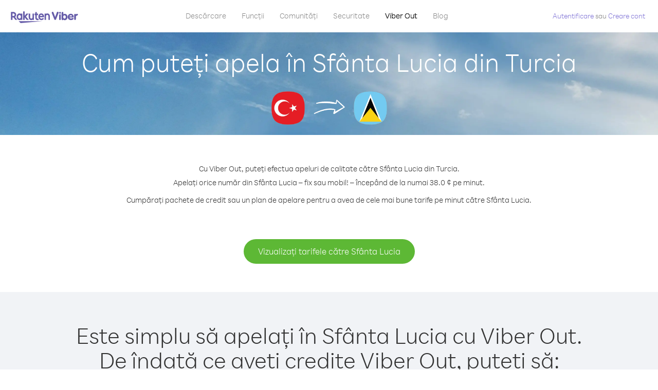

--- FILE ---
content_type: text/html; charset=UTF-8
request_url: https://account.viber.com/ro/how-to-call-saint-lucia?from=turkey
body_size: 2278
content:
<!DOCTYPE html>
<html lang="ro">
    <head>
        <title>Cum puteți apela în Sfânta Lucia din Turcia | Viber Out</title>
        <meta name="keywords" content="Aplicație apeluri, tarife mici, apeluri ieftine, apel în străinătate, apeluri internaționale" />
        <meta name="description" content="Aflați cum puteți apela în Sfânta Lucia din Turcia folosind Viber. Apelați-vă prietenii și familia pe orice telefon fix sau mobil cu Viber, înregistrați-vă astăzi la Viber.com" />
        <meta http-equiv="Content-Type" content="text/html; charset=UTF-8" />
        <meta name="viewport" content="width=device-width, initial-scale=1, minimum-scale=1, maximum-scale=1, user-scalable=no" />
        <meta name="format-detection" content="telephone=no" />
        <meta name="msapplication-tap-highlight" content="no" />
        <link rel="icon" type="image/x-icon" href="/favicon.ico">
        <link rel="apple-touch-icon" href="/img/apple-touch-icon/touch-icon-iphone.png" />
        <link rel="apple-touch-icon" sizes="72x72" href="/img/apple-touch-icon/touch-icon-ipad.png" />
        <link rel="apple-touch-icon" sizes="114x114" href="/img/apple-touch-icon/touch-icon-iphone-retina.png" />
        <link rel="apple-touch-icon" sizes="144x144" href="/img/apple-touch-icon/touch-icon-ipad-retina.png" />
            <meta property="og:title" content="Cum puteți apela în Sfânta Lucia din Turcia | Viber Out" />
    <meta property="og:description" content="Aflați cum puteți apela în Sfânta Lucia din Turcia folosind Viber. Apelați-vă prietenii și familia pe orice telefon fix sau mobil cu Viber, înregistrați-vă astăzi la Viber.com" />
    <meta property="og:url" content="https://account.viber.com/how-to-call-saint-lucia?from=turkey" />
    <meta property="og:image" content="https://account.viber.com/img/splash.jpg" />

    <link rel="alternate" href="https://account.viber.com/how-to-call-saint-lucia?from=turkey" hreflang="x-default" />
<link rel="alternate" href="https://account.viber.com/ar/how-to-call-saint-lucia?from=turkey" hreflang="ar" />
<link rel="alternate" href="https://account.viber.com/en/how-to-call-saint-lucia?from=turkey" hreflang="en" />
<link rel="alternate" href="https://account.viber.com/ja/how-to-call-saint-lucia?from=turkey" hreflang="ja" />
<link rel="alternate" href="https://account.viber.com/es/how-to-call-saint-lucia?from=turkey" hreflang="es" />
<link rel="alternate" href="https://account.viber.com/it/how-to-call-saint-lucia?from=turkey" hreflang="it" />
<link rel="alternate" href="https://account.viber.com/zh/how-to-call-saint-lucia?from=turkey" hreflang="zh" />
<link rel="alternate" href="https://account.viber.com/fr/how-to-call-saint-lucia?from=turkey" hreflang="fr" />
<link rel="alternate" href="https://account.viber.com/de/how-to-call-saint-lucia?from=turkey" hreflang="de" />
<link rel="alternate" href="https://account.viber.com/hu/how-to-call-saint-lucia?from=turkey" hreflang="hu" />
<link rel="alternate" href="https://account.viber.com/pt/how-to-call-saint-lucia?from=turkey" hreflang="pt" />
<link rel="alternate" href="https://account.viber.com/ru/how-to-call-saint-lucia?from=turkey" hreflang="ru" />
<link rel="alternate" href="https://account.viber.com/be/how-to-call-saint-lucia?from=turkey" hreflang="be" />
<link rel="alternate" href="https://account.viber.com/th/how-to-call-saint-lucia?from=turkey" hreflang="th" />
<link rel="alternate" href="https://account.viber.com/vi/how-to-call-saint-lucia?from=turkey" hreflang="vi" />
<link rel="alternate" href="https://account.viber.com/pl/how-to-call-saint-lucia?from=turkey" hreflang="pl" />
<link rel="alternate" href="https://account.viber.com/ro/how-to-call-saint-lucia?from=turkey" hreflang="ro" />
<link rel="alternate" href="https://account.viber.com/uk/how-to-call-saint-lucia?from=turkey" hreflang="uk" />
<link rel="alternate" href="https://account.viber.com/cs/how-to-call-saint-lucia?from=turkey" hreflang="cs" />
<link rel="alternate" href="https://account.viber.com/el/how-to-call-saint-lucia?from=turkey" hreflang="el" />
<link rel="alternate" href="https://account.viber.com/hr/how-to-call-saint-lucia?from=turkey" hreflang="hr" />
<link rel="alternate" href="https://account.viber.com/bg/how-to-call-saint-lucia?from=turkey" hreflang="bg" />
<link rel="alternate" href="https://account.viber.com/no/how-to-call-saint-lucia?from=turkey" hreflang="no" />
<link rel="alternate" href="https://account.viber.com/sv/how-to-call-saint-lucia?from=turkey" hreflang="sv" />
<link rel="alternate" href="https://account.viber.com/my/how-to-call-saint-lucia?from=turkey" hreflang="my" />
<link rel="alternate" href="https://account.viber.com/id/how-to-call-saint-lucia?from=turkey" hreflang="id" />


        <!--[if lte IE 9]>
        <script type="text/javascript">
            window.location.replace('/browser-update/');
        </script>
        <![endif]-->
        <script type="text/javascript">
            if (navigator.userAgent.match('MSIE 10.0;')) {
                window.location.replace('/browser-update/');
            }
        </script>

    
<!-- Google Tag Manager -->
<script>(function(w,d,s,l,i){w[l]=w[l]||[];w[l].push({'gtm.start':
            new Date().getTime(),event:'gtm.js'});var f=d.getElementsByTagName(s)[0],
            j=d.createElement(s),dl=l!='dataLayer'?'&l='+l:'';j.async=true;j.src=
            'https://www.googletagmanager.com/gtm.js?id='+i+dl;f.parentNode.insertBefore(j,f);
    })(window,document,'script','dataLayer','GTM-5HCVGTP');</script>
<!-- End Google Tag Manager -->

    
    <link href="https://fonts.googleapis.com/css?family=Roboto:100,300,400,700&amp;subset=cyrillic,greek,vietnamese" rel="stylesheet">
    </head>
    <body class="">
        <noscript id="noscript">Pentru o experiență optimă pe Viber.com, activați JavaScript.</noscript>

        <div id="page"></div>
        
<script>
    window.SERVER_VARIABLES = {"country_destination":{"code":"LC","prefix":"1","additional_prefixes":[],"vat":0,"excluding_vat":false,"name":"Sf\u00e2nta Lucia"},"country_origin":{"code":"TR","prefix":"90","additional_prefixes":[],"vat":0,"excluding_vat":false,"name":"Turcia"},"destination_rate":"38.0 \u00a2","country_page_url":"\/ro\/call-saint-lucia","env":"prod","languages":[{"code":"ar","name":"\u0627\u0644\u0644\u063a\u0629 \u0627\u0644\u0639\u0631\u0628\u064a\u0629","is_active":true,"is_active_client":true},{"code":"en","name":"English","is_active":true,"is_active_client":true},{"code":"ja","name":"\u65e5\u672c\u8a9e","is_active":true,"is_active_client":true},{"code":"es","name":"Espa\u00f1ol","is_active":true,"is_active_client":true},{"code":"it","name":"Italiano","is_active":true,"is_active_client":true},{"code":"zh","name":"\u7b80\u4f53\u4e2d\u6587","is_active":true,"is_active_client":true},{"code":"fr","name":"Fran\u00e7ais","is_active":true,"is_active_client":true},{"code":"de","name":"Deutsch","is_active":true,"is_active_client":true},{"code":"hu","name":"Magyar","is_active":true,"is_active_client":true},{"code":"pt","name":"Portugu\u00eas","is_active":true,"is_active_client":true},{"code":"ru","name":"\u0420\u0443\u0441\u0441\u043a\u0438\u0439","is_active":true,"is_active_client":true},{"code":"be","name":"\u0411\u0435\u043b\u0430\u0440\u0443\u0441\u043a\u0430\u044f","is_active":true,"is_active_client":true},{"code":"th","name":"\u0e20\u0e32\u0e29\u0e32\u0e44\u0e17\u0e22","is_active":true,"is_active_client":true},{"code":"vi","name":"Ti\u1ebfng Vi\u1ec7t","is_active":true,"is_active_client":true},{"code":"pl","name":"Polski","is_active":true,"is_active_client":true},{"code":"ro","name":"Rom\u00e2n\u0103","is_active":true,"is_active_client":true},{"code":"uk","name":"\u0423\u043a\u0440\u0430\u0457\u043d\u0441\u044c\u043a\u0430","is_active":true,"is_active_client":true},{"code":"cs","name":"\u010ce\u0161tina","is_active":true,"is_active_client":true},{"code":"el","name":"\u0395\u03bb\u03bb\u03b7\u03bd\u03b9\u03ba\u03ac","is_active":true,"is_active_client":true},{"code":"hr","name":"Hrvatski","is_active":true,"is_active_client":true},{"code":"bg","name":"\u0411\u044a\u043b\u0433\u0430\u0440\u0441\u043a\u0438","is_active":true,"is_active_client":true},{"code":"no","name":"Norsk","is_active":true,"is_active_client":true},{"code":"sv","name":"Svenska","is_active":true,"is_active_client":true},{"code":"my","name":"\u1019\u103c\u1014\u103a\u1019\u102c","is_active":true,"is_active_client":true},{"code":"id","name":"Bahasa Indonesia","is_active":true,"is_active_client":true}],"language":"ro","isClientLanguage":false,"isAuthenticated":false};
</script>

        
                    <link href="/dist/styles.495fce11622b6f2f03e6.css" media="screen" rel="stylesheet" type="text/css" />
        
            <script src="/dist/how-to-call.bundle.64825068fc4310f48587.js"></script>
    </body>
</html>
